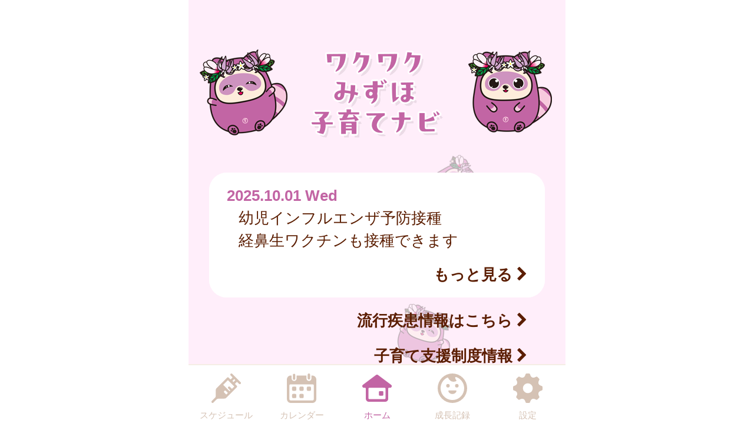

--- FILE ---
content_type: text/html
request_url: https://mizuho-town.city-hc.jp/?PHPSESSID=de1o763plsstjk9lejj8o0kvkq72f81v0qid5fh6cuo9fu6o4nggsbt6e37f803rs594bu92g4hcivhsaok2ijeq5agnjvt9fuumo01
body_size: 21523
content:

<!DOCTYPE html>
<html xmlns="http://www.w3.org/1999/xhtml">
	<head>
		<meta charset="utf-8" />
		<meta name="viewport" content="width=640">
				<title>瑞穂町『ワクワクみずほ 子育てナビ』</title>
		<meta name="keywords" content="瑞穂町,保健所,予防接種,予防接種スケジュール,病院,インフルエンザ"/>
		<meta name="description" content="瑞穂町 ワクワクみずほ 子育てナビ は子育て・予防接種情報サービスです"/>
		<link rel="stylesheet" type="text/css" href="/css/font-awesome.min.css?var=20170530&PHPSESSID=de1o763plsstjk9lejj8o0kvkq72f81v0qid5fh6cuo9fu6o4nggsbt6e37f803rs594bu92g4hcivhsaok2ijeq5agnjvt9fuumo01" />
		<link rel="stylesheet" type="text/css" href="/css/whirl.min.css?var=20180131&PHPSESSID=de1o763plsstjk9lejj8o0kvkq72f81v0qid5fh6cuo9fu6o4nggsbt6e37f803rs594bu92g4hcivhsaok2ijeq5agnjvt9fuumo01" />
		<link rel="stylesheet" type="text/css" href="/css/slick.css?var=20180101&PHPSESSID=de1o763plsstjk9lejj8o0kvkq72f81v0qid5fh6cuo9fu6o4nggsbt6e37f803rs594bu92g4hcivhsaok2ijeq5agnjvt9fuumo01" />
		<link rel="stylesheet" type="text/css" href="/css/slick-theme.css?var=20180101&PHPSESSID=de1o763plsstjk9lejj8o0kvkq72f81v0qid5fh6cuo9fu6o4nggsbt6e37f803rs594bu92g4hcivhsaok2ijeq5agnjvt9fuumo01" />
		<link rel="stylesheet" type="text/css" href="/js/lightbox2/dist/css/lightbox.min.css?var=20200123&PHPSESSID=de1o763plsstjk9lejj8o0kvkq72f81v0qid5fh6cuo9fu6o4nggsbt6e37f803rs594bu92g4hcivhsaok2ijeq5agnjvt9fuumo01" />
		<link rel="stylesheet" type="text/css" href="/cities/mizuho-town/css/sp.css?var=f9289fc11f2689342d684b9d42a9a8af4fdda969ed0243bef99b0ea9ea3d07db&PHPSESSID=de1o763plsstjk9lejj8o0kvkq72f81v0qid5fh6cuo9fu6o4nggsbt6e37f803rs594bu92g4hcivhsaok2ijeq5agnjvt9fuumo01" />
				<script type="text/javascript" src="/js/routie.min.js"></script>
		<!--[if lt IE 9]>
		<script src="http://html5shiv.googlecode.com/svn/trunk/html5.js"></script>
		<![endif]-->
		<link rel="shortcut icon" type="image/png" href="/cities/mizuho-town/img/sp/favicon.png?date=20180718&PHPSESSID=de1o763plsstjk9lejj8o0kvkq72f81v0qid5fh6cuo9fu6o4nggsbt6e37f803rs594bu92g4hcivhsaok2ijeq5agnjvt9fuumo01" />
		<link rel="apple-touch-icon" type="image/png"
			  href="/cities/mizuho-town/img/sp/apple-touch-icon.png?date=20180718&PHPSESSID=de1o763plsstjk9lejj8o0kvkq72f81v0qid5fh6cuo9fu6o4nggsbt6e37f803rs594bu92g4hcivhsaok2ijeq5agnjvt9fuumo01">

		<script type="text/javascript">
			var base_url = "/";
		</script>
		<script type="text/javascript" src="/js/ie-polyfill.js?var=20200630"></script>
		<script type="text/javascript" src="/js/knockout-3.1.0.js?var=20170129"></script>
		<script type="text/javascript" src="/js/linq.min.js?var=20170129"></script>
		<script type="text/javascript" src="/js/jquery-1.11.1.min.js?var=20170129"></script>
		<script type="text/javascript" src="/js/jquery.isenable.js?var=20170129"></script>
		<script type="text/javascript" src="/js/slick.min.js?var=20181010"></script>
		<script type="text/javascript" src="/js/logger.js?var=20190528"></script>
		<script type="text/javascript" src="/cities/mizuho-town/js/plugin.mousedrags-crollable.js?var=20201018"></script>
		<script type="text/javascript" src="/cities/mizuho-town/js/app.common-behavior.js?var=c69bb1accbc00fe7be4c8af9c201bf4bd8a10f9eeb198147b42aef1b3d5ca9ea"></script>
		<script type="text/javascript" src="/js/ko-jquery-visualstate.js?var=20170129"></script>
			</head>
	<body>
				<div class="page-container">
			

			
<section class="toolbar">
	<div class="tool left">
	</div>
	<div class="tool right">
		
<section class="translation" style="text-align: right">

	<style>
		.goog-te-menu-value img {
			width: auto;
			height: auto;
		}
	</style>
	<div id="google_translate_element"></div><script type="text/javascript">
        function googleTranslateElementInit() {
            new google.translate.TranslateElement({
                pageLanguage: 'ja',
                includedLanguages: 'zh-CN,zh-TW,ko,en,bn,es,fa,fr,hi,id,pt,th,ur,vi,tl',
                layout: google.translate.TranslateElement.InlineLayout.SIMPLE
            }, 'google_translate_element');
        }
	</script><script type="text/javascript" src="//translate.google.com/translate_a/element.js?cb=googleTranslateElementInit"></script>
</section>

	</div>
</section>

			


	<div class="service-logo">
	<img
		src='/cities/mizuho-town/img/sp/service-logo.png?var=99d51c6b626adb8abcd69cf3427fa2d8a7baf3d09823dcc911c9e8e5002079df'
		alt="ワクワクみずほ 子育てナビ"
		class="service-logo__logo-img"
	/>
</div>


	<section class="top-notification-area top-notification-area-v3">
	


			
	
	
<article id="notification">
		
	
<div class="top-notification notification-v3 ">
		<div class="notifications notification-from-municipal">
														<a class="notification" href="/open_announcement/from_municipal/aV2jzPJcrfJG1tGP?PHPSESSID=de1o763plsstjk9lejj8o0kvkq72f81v0qid5fh6cuo9fu6o4nggsbt6e37f803rs594bu92g4hcivhsaok2ijeq5agnjvt9fuumo01">
					<div class="published-date">
						2025.10.01 Wed											</div>
					<div class="notification-text">
						幼児インフルエンザ予防接種<br>経鼻生ワクチンも接種できます					</div>
				</a>
										<div class="more spacer-t20">
					<a class="non-decoration-link" href="/open_announcement/from_municipal/?PHPSESSID=de1o763plsstjk9lejj8o0kvkq72f81v0qid5fh6cuo9fu6o4nggsbt6e37f803rs594bu92g4hcivhsaok2ijeq5agnjvt9fuumo01">もっと見る&nbsp;<i
							class="fa fa-chevron-right" aria-hidden="true"></i></a>
				</div>
						</div>
</div>

	
	
	<div class="epidemics-area">
	<div>
		<a class="epidemics-link" href="/open_announcement/epidemics/?PHPSESSID=de1o763plsstjk9lejj8o0kvkq72f81v0qid5fh6cuo9fu6o4nggsbt6e37f803rs594bu92g4hcivhsaok2ijeq5agnjvt9fuumo01">流行疾患情報はこちら&nbsp;<i class="fa fa-chevron-right" aria-hidden="true"></i></a>
	</div>
</div>

	
<div class="text-link-area-under-notification-from-municipal">
	<div>
		<a class="text-link-under-notification-from-municipal" href="/open_announcement/childcare_support/?PHPSESSID=de1o763plsstjk9lejj8o0kvkq72f81v0qid5fh6cuo9fu6o4nggsbt6e37f803rs594bu92g4hcivhsaok2ijeq5agnjvt9fuumo01">子育て支援制度情報&nbsp;<i
				class="fa fa-chevron-right" aria-hidden="true"></i></a>
	</div>
</div>

	</article>

	<div class="center-toolbar">
		

		
		


		
		
		
	</div>
</section>
<section class="main-content no-header no-side-margin">
						<div class="button-area top-enter-action">
				<div class="button-group">
					<a href="/registering?PHPSESSID=de1o763plsstjk9lejj8o0kvkq72f81v0qid5fh6cuo9fu6o4nggsbt6e37f803rs594bu92g4hcivhsaok2ijeq5agnjvt9fuumo01" class="btn left color-button-register">
						<i class="fa fa-pencil-square-o" aria-hidden="true"></i>&nbsp;登録する
					</a>
					<a href="https://mizuho-town.city-hc.jp/login?_surrogate=687a0fead0e5905cc354a337c44b56ae4940ce5fd8d441bb91250996c1a98223&PHPSESSID=de1o763plsstjk9lejj8o0kvkq72f81v0qid5fh6cuo9fu6o4nggsbt6e37f803rs594bu92g4hcivhsaok2ijeq5agnjvt9fuumo01"
					   class="btn right color-button-login">
						<i class="fa fa-sign-in" aria-hidden="true"></i>&nbsp;ログイン
					</a>
				</div>
			</div>
				<div id="application-download" class="application-download">
    <br>
    <div class="center-align">
        <span class="application-download-title">アプリのダウンロードはこちらから</span><br>
        <a href="https://mizuho-town.city-hc.jp/l/PX1J9R?PHPSESSID=de1o763plsstjk9lejj8o0kvkq72f81v0qid5fh6cuo9fu6o4nggsbt6e37f803rs594bu92g4hcivhsaok2ijeq5agnjvt9fuumo01">
            <img alt='App Store からダウンロード'
                 src='/cities/mizuho-town/img/sp/dl_apple.png'/>
        </a>
        <a href="https://mizuho-town.city-hc.jp/l/ZmQiXR?PHPSESSID=de1o763plsstjk9lejj8o0kvkq72f81v0qid5fh6cuo9fu6o4nggsbt6e37f803rs594bu92g4hcivhsaok2ijeq5agnjvt9fuumo01">
            <img alt='Google Play で手に入れよう'
                 src='/cities/mizuho-town/img/sp/dl_android.png'/>
        </a>
    </div>
</div>

	
	

				

<section>
	<table class="announcement-categories ">
					<tr>
									
																														<td class="category " >
																									<a href="/open_announcement/knowledge/?PHPSESSID=de1o763plsstjk9lejj8o0kvkq72f81v0qid5fh6cuo9fu6o4nggsbt6e37f803rs594bu92g4hcivhsaok2ijeq5agnjvt9fuumo01" class="block" >
															<div class="icon">
									<img class="panel-img"
										 src="/cities/mizuho-town/img/sp/panel/icon01.png?var=2b6508e43b542684726c92fbb3b3047f19540f075165db57ff0cbb7f451ea094">
								</div>
								<div class="name">予防接種</div>
													</a>
					</td>
									
																														<td class="category " >
																									<a href="/open_announcement/medical_institution/?PHPSESSID=de1o763plsstjk9lejj8o0kvkq72f81v0qid5fh6cuo9fu6o4nggsbt6e37f803rs594bu92g4hcivhsaok2ijeq5agnjvt9fuumo01" class="block" >
															<div class="icon">
									<img class="panel-img"
										 src="/cities/mizuho-town/img/sp/panel/icon02.png?var=e75d9a10fd3ea101284e9eaa6f96d649352506a8afe3ca8694ea88d20a2e577a">
								</div>
								<div class="name">医療機関案内</div>
													</a>
					</td>
							</tr>
					<tr>
									
																														<td class="category " >
																									<a href="/open_announcement/pregnancy_info/?PHPSESSID=de1o763plsstjk9lejj8o0kvkq72f81v0qid5fh6cuo9fu6o4nggsbt6e37f803rs594bu92g4hcivhsaok2ijeq5agnjvt9fuumo01" class="block" >
															<div class="icon">
									<img class="panel-img"
										 src="/cities/mizuho-town/img/sp/panel/icon03.png?var=7ad463dfae0ab21c34669c192d4126e643e7a5e6fd0bfb30ebea7d9c78252704">
								</div>
								<div class="name">妊娠・出産</div>
													</a>
					</td>
									
																														<td class="category " >
																									<a href="/open_announcement/infants_med_exam/?PHPSESSID=de1o763plsstjk9lejj8o0kvkq72f81v0qid5fh6cuo9fu6o4nggsbt6e37f803rs594bu92g4hcivhsaok2ijeq5agnjvt9fuumo01" class="block" >
															<div class="icon">
									<img class="panel-img"
										 src="/cities/mizuho-town/img/sp/panel/icon04.png?var=210ae06ae378eaeb1723fc75b550971c088f624f972d0a6c0147e574667c362c">
								</div>
								<div class="name">こどもの健診・教室</div>
													</a>
					</td>
							</tr>
					<tr>
									
																														<td class="category " >
																									<a href="/open_announcement/support_info/?PHPSESSID=de1o763plsstjk9lejj8o0kvkq72f81v0qid5fh6cuo9fu6o4nggsbt6e37f803rs594bu92g4hcivhsaok2ijeq5agnjvt9fuumo01" class="block" >
															<div class="icon">
									<img class="panel-img"
										 src="/cities/mizuho-town/img/sp/panel/icon05.png?var=5f1c6fa76477b1227631ab71e30d215ef847ad9400fa335ec5aa61ba7dcc22ab">
								</div>
								<div class="name">子育て支援サービス</div>
													</a>
					</td>
									
																														<td class="category " >
																									<a href="/open_announcement/nurseries/?PHPSESSID=de1o763plsstjk9lejj8o0kvkq72f81v0qid5fh6cuo9fu6o4nggsbt6e37f803rs594bu92g4hcivhsaok2ijeq5agnjvt9fuumo01" class="block" >
															<div class="icon">
									<img class="panel-img"
										 src="/cities/mizuho-town/img/sp/panel/icon06.png?var=299b3b7ee50b05b364a578b04fa1478f65a0a15524d89144bf7a61266a2524b8">
								</div>
								<div class="name">保育園・幼稚園・<br>学童保育</div>
													</a>
					</td>
							</tr>
					<tr>
									
																														<td class="category " >
																									<a href="/open_announcement/rearing_assistance/?PHPSESSID=de1o763plsstjk9lejj8o0kvkq72f81v0qid5fh6cuo9fu6o4nggsbt6e37f803rs594bu92g4hcivhsaok2ijeq5agnjvt9fuumo01" class="block" >
															<div class="icon">
									<img class="panel-img"
										 src="/cities/mizuho-town/img/sp/panel/icon07.png?var=40f5b01a74c5406a0dbdd922312d60ffde9f64df037079edfd5212b5cb51b345">
								</div>
								<div class="name">相談窓口</div>
													</a>
					</td>
									
																														<td class="category " >
																									<a href="/open_announcement/facility/?PHPSESSID=de1o763plsstjk9lejj8o0kvkq72f81v0qid5fh6cuo9fu6o4nggsbt6e37f803rs594bu92g4hcivhsaok2ijeq5agnjvt9fuumo01" class="block" >
															<div class="icon">
									<img class="panel-img"
										 src="/cities/mizuho-town/img/sp/panel/icon08.png?var=2b3d8dbf6d0c2930b3356c8e96043cd73b599a03e31967d9a1287abd566805c1">
								</div>
								<div class="name">子育て支援施設</div>
													</a>
					</td>
							</tr>
					<tr>
									
																														<td class="category " >
																									<a href="/open_announcement/school/?PHPSESSID=de1o763plsstjk9lejj8o0kvkq72f81v0qid5fh6cuo9fu6o4nggsbt6e37f803rs594bu92g4hcivhsaok2ijeq5agnjvt9fuumo01" class="block" >
															<div class="icon">
									<img class="panel-img"
										 src="/cities/mizuho-town/img/sp/panel/icon09.png?var=c2aa0ec0176c7d12bc3fe89ab7a52e07a86e51824639561376d3f3491c613ceb">
								</div>
								<div class="name">就学・学校</div>
													</a>
					</td>
									
																														<td class="category " >
																									<a href="/open_announcement/faq/?PHPSESSID=de1o763plsstjk9lejj8o0kvkq72f81v0qid5fh6cuo9fu6o4nggsbt6e37f803rs594bu92g4hcivhsaok2ijeq5agnjvt9fuumo01" class="block" >
															<div class="icon">
									<img class="panel-img"
										 src="/cities/mizuho-town/img/sp/panel/icon10.png?var=365bbc5441b1cb9d0d83712914fb032545c6b52994b3cbad13c9c30bcdd4f0c2">
								</div>
								<div class="name">よくある質問</div>
													</a>
					</td>
							</tr>
			</table>
</section>

	
	

	<div class="bottom-toolbar">
		

	</div>
</section>

			<footer>
	<div class="global-menu-position">
		<nav class="global-menu">
	<div class="global-menu-item ">
		<a href="/all-schedules?PHPSESSID=de1o763plsstjk9lejj8o0kvkq72f81v0qid5fh6cuo9fu6o4nggsbt6e37f803rs594bu92g4hcivhsaok2ijeq5agnjvt9fuumo01" class="block" data-login-required>
			<div class="global-menu-icon">
				<svg xmlns="http://www.w3.org/2000/svg" class="icon-svg" viewBox="0 0 48 48" height="50px" width="50px">
  <path class="icon" d="M97.456,1264.11l-13.571-13.57a1.862,1.862,0,0,0-1.322-.54,1.892,1.892,0,0,0-1.608.9,1.934,1.934,0,0,0,.336,2.34l2.619,2.62a0.787,0.787,0,0,1,.237.57,0.8,0.8,0,0,1-.237.57l-2.184,2.18a0.926,0.926,0,0,1-1.326,0l-2.34-2.34a1.889,1.889,0,0,0-2.645,0L58.14,1274.11a3.616,3.616,0,0,0-1.059,2.5L56.9,1287.1a3.355,3.355,0,0,1-.991,2.33l-5.328,5.33a1.915,1.915,0,0,0-.319,2.35,1.87,1.87,0,0,0,2.917.34l5.325-5.32a3.369,3.369,0,0,1,2.319-.99l10.567-.23a3.577,3.577,0,0,0,2.484-1.06l17.278-17.27a1.874,1.874,0,0,0,0-2.65l-2.34-2.34a0.929,0.929,0,0,1,0-1.32L91,1264.08a0.825,0.825,0,0,1,1.143,0l2.67,2.67A1.868,1.868,0,1,0,97.456,1264.11Zm-23.283,20.23-3.236-3.24a1.875,1.875,0,0,1,2.652-2.65l3.235,3.24Zm9.232-9.3-3.266-3.27a1.89,1.89,0,0,0-2.645,0,1.878,1.878,0,0,0,0,2.65l3.266,3.26-1.274,1.28-10.45-10.45,7.7-7.7,10.45,10.45Zm2.42-11.07-1.8-1.8,3.069-3.07,1.8,1.8Z" transform="translate(-50 -1250)"/>
</svg>

			</div>
			<div class="global-menu-description">スケジュール</div>
		</a>
	</div>
	<div class="global-menu-item ">
		<a href="/calendar?PHPSESSID=de1o763plsstjk9lejj8o0kvkq72f81v0qid5fh6cuo9fu6o4nggsbt6e37f803rs594bu92g4hcivhsaok2ijeq5agnjvt9fuumo01" class="block" data-login-required>
			<div class="global-menu-icon">
				<svg xmlns="http://www.w3.org/2000/svg" class="icon-svg" viewBox="0 0 48 48" height="50px" width="50px">
  <path class="icon" d="M226.37,1283.98v3.39a1.784,1.784,0,0,1-1.762,1.8h-3.334a1.784,1.784,0,0,1-1.762-1.8v-3.39a1.778,1.778,0,0,1,1.762-1.8h3.334A1.778,1.778,0,0,1,226.37,1283.98Zm-13.763-13.65h-3.333a1.784,1.784,0,0,0-1.763,1.8v3.39a1.778,1.778,0,0,0,1.763,1.8h3.333a1.778,1.778,0,0,0,1.763-1.8v-3.39A1.784,1.784,0,0,0,212.607,1270.33Zm0,11.85h-3.333a1.778,1.778,0,0,0-1.763,1.8v3.39a1.784,1.784,0,0,0,1.763,1.8h3.333a1.784,1.784,0,0,0,1.763-1.8v-3.39A1.778,1.778,0,0,0,212.607,1282.18Zm12-11.85h-3.334a1.784,1.784,0,0,0-1.762,1.8v3.39a1.778,1.778,0,0,0,1.762,1.8h3.334a1.778,1.778,0,0,0,1.762-1.8v-3.39A1.784,1.784,0,0,0,224.608,1270.33Zm12,0h-3.333a1.784,1.784,0,0,0-1.763,1.8v3.39a1.778,1.778,0,0,0,1.763,1.8h3.333a1.778,1.778,0,0,0,1.763-1.8v-3.39A1.784,1.784,0,0,0,236.608,1270.33ZM247,1258.69v32a6.26,6.26,0,0,1-6.2,6.32H205.257a6.26,6.26,0,0,1-6.2-6.32v-24.03H199v-7.76a6.741,6.741,0,0,1,.335-2.08,6.52,6.52,0,0,1,6.153-4.53h1.3v4.76a4.035,4.035,0,1,0,8.068,0v-4.76h16.1v4.76a4.035,4.035,0,1,0,8.068,0v-4.76h1.461A6.578,6.578,0,0,1,247,1258.69Zm-4,9.9a1.912,1.912,0,0,0-1.9-1.93H204.956a1.912,1.912,0,0,0-1.9,1.93v22.1a2.218,2.218,0,0,0,2.2,2.24H240.8a2.218,2.218,0,0,0,2.2-2.24v-22.1Zm-8.08-9.66a2.008,2.008,0,0,0,1.982-2.02v-5.9a1.983,1.983,0,1,0-3.965,0v5.9A2.008,2.008,0,0,0,234.92,1258.93Zm-24.189.44h0.042a2,2,0,0,0,1.983-2.02v-5.89a2.008,2.008,0,0,0-1.983-2.02h-0.042a2.009,2.009,0,0,0-1.983,2.02v5.89A2,2,0,0,0,210.731,1259.37Z" transform="translate(-199 -1249)"/>
</svg>

			</div>
			<div class="global-menu-description">カレンダー</div>
		</a>
	</div>
	<div class="global-menu-item active">
		<a href="/?PHPSESSID=de1o763plsstjk9lejj8o0kvkq72f81v0qid5fh6cuo9fu6o4nggsbt6e37f803rs594bu92g4hcivhsaok2ijeq5agnjvt9fuumo01" class="block">
			<div class="global-menu-icon">
				<svg xmlns="http://www.w3.org/2000/svg" class="icon-svg" viewBox="0 0 52 48" height="50px" width="50px">
  <path class="icon" d="M361.488,1296.98a5.362,5.362,0,0,1-5.274-5.43v-17.9a1.39,1.39,0,0,0-1.375-1.39h-1.9a2.952,2.952,0,0,1-2.67-1.63,3.008,3.008,0,0,1,.849-3.66l23.175-17.38a2.769,2.769,0,0,1,1.7-.58,2.833,2.833,0,0,1,1.7.57l23.174,17.39a3.005,3.005,0,0,1,.849,3.66,2.945,2.945,0,0,1-2.665,1.63h-1.915a1.372,1.372,0,0,0-1.361,1.38v17.91a5.363,5.363,0,0,1-5.275,5.43H361.488Zm1-24.72a1.682,1.682,0,0,0-1.665,1.69v16.64a1.626,1.626,0,0,0,1.618,1.63h27.1a1.629,1.629,0,0,0,1.623-1.64v-16.63a1.679,1.679,0,0,0-1.664-1.69H362.491Zm18.248,13.87a1.412,1.412,0,0,1-1.4-1.42v-5.11a1.4,1.4,0,0,1,1.4-1.41H385.8a1.4,1.4,0,0,1,1.394,1.41v5.11a1.411,1.411,0,0,1-1.394,1.42h-5.058Z" transform="translate(-349.969 -1249)"/>
</svg>

			</div>
			<div class="global-menu-description">ホーム</div>
		</a>
	</div>
	<div class="global-menu-item ">
		<a href="/growth/?PHPSESSID=de1o763plsstjk9lejj8o0kvkq72f81v0qid5fh6cuo9fu6o4nggsbt6e37f803rs594bu92g4hcivhsaok2ijeq5agnjvt9fuumo01" class="block" data-login-required>
			<div class="global-menu-icon">
				<svg xmlns="http://www.w3.org/2000/svg" class="icon-svg" viewBox="0 0 48 48" height="50px" width="50px">
  <path class="icon" d="M516,1249a24,24,0,1,0,24,24A24,24,0,0,0,516,1249Zm-1.241,43.17a19.206,19.206,0,0,1-7.382-36.33,1.377,1.377,0,0,1,1.865.65,10.334,10.334,0,0,0,1.649,2.54,9.553,9.553,0,0,0,10.329,2.75c0.24-.09.474-0.18,0.7-0.28a1.19,1.19,0,0,0,.352-1.87,6.62,6.62,0,0,1-1.134-1.64,6.767,6.767,0,0,1-.6-1.84,1.208,1.208,0,0,1,1.56-1.36A19.207,19.207,0,0,1,514.759,1292.17Zm-3.113-23.18a2.862,2.862,0,1,0-2.862,2.87A2.861,2.861,0,0,0,511.646,1268.99Zm11.57-2.86a2.865,2.865,0,1,0,2.861,2.86A2.86,2.86,0,0,0,523.216,1266.13Zm-1.486,10.53H510.27a0.912,0.912,0,0,0-.9,1.1c0.6,2.66,3.338,4.67,6.628,4.67s6.03-2.01,6.628-4.67A0.913,0.913,0,0,0,521.73,1276.66Z" transform="translate(-492 -1249)"/>
</svg>

			</div>
			<div class="global-menu-description">成長記録</div>
		</a>
	</div>
	<div class="global-menu-item ">
		<a href="/settings/non-member?PHPSESSID=de1o763plsstjk9lejj8o0kvkq72f81v0qid5fh6cuo9fu6o4nggsbt6e37f803rs594bu92g4hcivhsaok2ijeq5agnjvt9fuumo01" class="block">
			<div class="global-menu-icon">
				<svg xmlns="http://www.w3.org/2000/svg" class="icon-svg" viewBox="0 0 48 48" height="50px" width="50px">
  <path class="icon" d="M698,1274.9v-3.8a1.871,1.871,0,0,0-1.28-1.77c-2.57-.87-4.251-1.41-5.158-3.6h0c-0.91-2.2-.1-3.78,1.1-6.2a1.88,1.88,0,0,0-.349-2.16l-2.684-2.68a1.869,1.869,0,0,0-2.159-.35c-2.4,1.19-4,2.01-6.2,1.1h0c-2.191-.91-2.738-2.6-3.6-5.16A1.878,1.878,0,0,0,675.9,1249h-3.8a1.88,1.88,0,0,0-1.774,1.28c-0.857,2.55-1.406,4.25-3.6,5.16h0c-2.195.91-3.779,0.1-6.2-1.1a1.869,1.869,0,0,0-2.159.35l-2.684,2.68a1.88,1.88,0,0,0-.349,2.16c1.2,2.41,2.011,4,1.1,6.2s-2.608,2.74-5.158,3.6a1.871,1.871,0,0,0-1.28,1.77v3.8a1.871,1.871,0,0,0,1.28,1.77c2.546,0.86,4.249,1.41,5.158,3.6,0.912,2.21.085,3.82-1.1,6.2a1.877,1.877,0,0,0,.348,2.16l2.682,2.68a1.871,1.871,0,0,0,2.16.35c2.4-1.19,4-2.01,6.2-1.1h0c2.193,0.91,2.74,2.6,3.6,5.16A1.88,1.88,0,0,0,672.1,1297h3.8a1.88,1.88,0,0,0,1.774-1.28c0.858-2.55,1.41-4.25,3.614-5.16h0c2.18-.91,3.757-0.1,6.179,1.1a1.87,1.87,0,0,0,2.16-.35l2.683-2.68a1.879,1.879,0,0,0,.349-2.16c-1.2-2.4-2.01-4-1.1-6.2s2.614-2.74,5.162-3.6A1.871,1.871,0,0,0,698,1274.9Zm-22.735,6a8,8,0,1,1,6.638-6.64A8,8,0,0,1,675.265,1280.9Z" transform="translate(-650 -1249)"/>
</svg>

			</div>
			<div class="global-menu-description">設定</div>
		</a>
	</div>
</nav>

	</div>
</footer>

						
			<script type="text/javascript" src="/js/lightbox2/dist/js/lightbox.js?var=20200123"></script>
		</div>
					
	

<script type="text/javascript">
	$(function () {
		var season = 'winter';
		var imagePath = '/cities/mizuho-town/img/sp/back_winter.png?var=47234e859432a0f00c5f497d15cfbf8372679ba16995056bf8df79b6b91fa552';
		var season_back_ground = {
			'background-image': 'url(' + imagePath + ')',
			'background-position': 'top center',
			'background-attachment':
			// @formatter:off
									'fixed'
							// @formatter:on
		};
		$('.page-container').css(season_back_ground);
		$('.tabs').css(season_back_ground);
	});
</script>

			</body>
</html>
